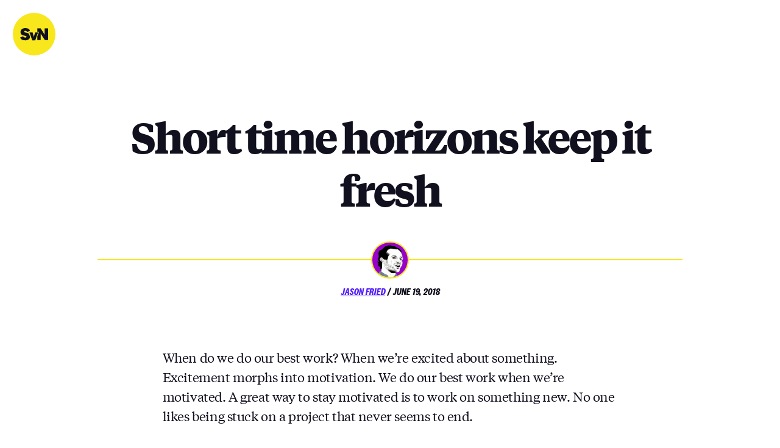

--- FILE ---
content_type: text/html; charset=utf-8
request_url: https://signalvnoise.com/svn3/short-time-horizons-keep-it-fresh/
body_size: 6030
content:
<!doctype html>
<html lang="en-US">
<head>
	<meta charset="UTF-8">
	<meta name="viewport" content="width=device-width, initial-scale=1">
	<link rel="profile" href="https://gmpg.org/xfn/11">

	<meta name='robots' content='index, follow, max-image-preview:large, max-snippet:-1, max-video-preview:-1' />

<meta name="google-site-verification" content="0DhapiM4O0UOfgAG0h7WKwcen-OnbamAZvubxFltbwE" />
<meta name="msvalidate.01" content="76FA9A6899F84C58C463EBD43BD0827E" />


	<title>Short time horizons keep it fresh - Signal v. Noise</title>
	<link rel="canonical" href="https://signalvnoise.com/svn3/short-time-horizons-keep-it-fresh/" />
	<meta name="twitter:label1" content="Written by" />
	<meta name="twitter:data1" content="Jason Fried" />
	<meta name="twitter:label2" content="Est. reading time" />
	<meta name="twitter:data2" content="1 minute" />








<link rel="alternate" type="application/rss+xml" title="Signal v. Noise &raquo; Feed" href="/svn3/feed/" />
<link rel="alternate" type="application/rss+xml" title="Signal v. Noise &raquo; Comments Feed" href="/svn3/comments/feed/" />
<link rel='stylesheet' id='wp-block-library-css' href='/assets/svn3/wp.com/style.min.css' type='text/css' media='all' />
<style id='wp-block-library-inline-css' type='text/css'>
.has-text-align-justify{text-align:justify;}
</style>

<link rel='stylesheet' id='mediaelement-css' href='/assets/svn3/wp.com/mediaelement/mediaelementplayer-legacy.min.css' type='text/css' media='all' />
<link rel='stylesheet' id='wp-mediaelement-css' href='/assets/svn3/wp.com/mediaelement/wp-mediaelement.min.css' type='text/css' media='all' />
<link rel='stylesheet' id='classic-theme-styles-css' href='/assets/svn3/wp.com/classic-themes.min.css' type='text/css' media='all' />
<style id='global-styles-inline-css' type='text/css'>
body{--wp--preset--color--black: #000000;--wp--preset--color--cyan-bluish-gray: #abb8c3;--wp--preset--color--white: #ffffff;--wp--preset--color--pale-pink: #f78da7;--wp--preset--color--vivid-red: #cf2e2e;--wp--preset--color--luminous-vivid-orange: #ff6900;--wp--preset--color--luminous-vivid-amber: #fcb900;--wp--preset--color--light-green-cyan: #7bdcb5;--wp--preset--color--vivid-green-cyan: #00d084;--wp--preset--color--pale-cyan-blue: #8ed1fc;--wp--preset--color--vivid-cyan-blue: #0693e3;--wp--preset--color--vivid-purple: #9b51e0;--wp--preset--gradient--vivid-cyan-blue-to-vivid-purple: linear-gradient(135deg,rgba(6,147,227,1) 0%,rgb(155,81,224) 100%);--wp--preset--gradient--light-green-cyan-to-vivid-green-cyan: linear-gradient(135deg,rgb(122,220,180) 0%,rgb(0,208,130) 100%);--wp--preset--gradient--luminous-vivid-amber-to-luminous-vivid-orange: linear-gradient(135deg,rgba(252,185,0,1) 0%,rgba(255,105,0,1) 100%);--wp--preset--gradient--luminous-vivid-orange-to-vivid-red: linear-gradient(135deg,rgba(255,105,0,1) 0%,rgb(207,46,46) 100%);--wp--preset--gradient--very-light-gray-to-cyan-bluish-gray: linear-gradient(135deg,rgb(238,238,238) 0%,rgb(169,184,195) 100%);--wp--preset--gradient--cool-to-warm-spectrum: linear-gradient(135deg,rgb(74,234,220) 0%,rgb(151,120,209) 20%,rgb(207,42,186) 40%,rgb(238,44,130) 60%,rgb(251,105,98) 80%,rgb(254,248,76) 100%);--wp--preset--gradient--blush-light-purple: linear-gradient(135deg,rgb(255,206,236) 0%,rgb(152,150,240) 100%);--wp--preset--gradient--blush-bordeaux: linear-gradient(135deg,rgb(254,205,165) 0%,rgb(254,45,45) 50%,rgb(107,0,62) 100%);--wp--preset--gradient--luminous-dusk: linear-gradient(135deg,rgb(255,203,112) 0%,rgb(199,81,192) 50%,rgb(65,88,208) 100%);--wp--preset--gradient--pale-ocean: linear-gradient(135deg,rgb(255,245,203) 0%,rgb(182,227,212) 50%,rgb(51,167,181) 100%);--wp--preset--gradient--electric-grass: linear-gradient(135deg,rgb(202,248,128) 0%,rgb(113,206,126) 100%);--wp--preset--gradient--midnight: linear-gradient(135deg,rgb(2,3,129) 0%,rgb(40,116,252) 100%);--wp--preset--duotone--dark-grayscale: url('#wp-duotone-dark-grayscale');--wp--preset--duotone--grayscale: url('#wp-duotone-grayscale');--wp--preset--duotone--purple-yellow: url('#wp-duotone-purple-yellow');--wp--preset--duotone--blue-red: url('#wp-duotone-blue-red');--wp--preset--duotone--midnight: url('#wp-duotone-midnight');--wp--preset--duotone--magenta-yellow: url('#wp-duotone-magenta-yellow');--wp--preset--duotone--purple-green: url('#wp-duotone-purple-green');--wp--preset--duotone--blue-orange: url('#wp-duotone-blue-orange');--wp--preset--font-size--small: 13px;--wp--preset--font-size--medium: 20px;--wp--preset--font-size--large: 36px;--wp--preset--font-size--x-large: 42px;--wp--preset--spacing--20: 0.44rem;--wp--preset--spacing--30: 0.67rem;--wp--preset--spacing--40: 1rem;--wp--preset--spacing--50: 1.5rem;--wp--preset--spacing--60: 2.25rem;--wp--preset--spacing--70: 3.38rem;--wp--preset--spacing--80: 5.06rem;--wp--preset--shadow--natural: 6px 6px 9px rgba(0, 0, 0, 0.2);--wp--preset--shadow--deep: 12px 12px 50px rgba(0, 0, 0, 0.4);--wp--preset--shadow--sharp: 6px 6px 0px rgba(0, 0, 0, 0.2);--wp--preset--shadow--outlined: 6px 6px 0px -3px rgba(255, 255, 255, 1), 6px 6px rgba(0, 0, 0, 1);--wp--preset--shadow--crisp: 6px 6px 0px rgba(0, 0, 0, 1);}:where(.is-layout-flex){gap: 0.5em;}body .is-layout-flow > .alignleft{float: left;margin-inline-start: 0;margin-inline-end: 2em;}body .is-layout-flow > .alignright{float: right;margin-inline-start: 2em;margin-inline-end: 0;}body .is-layout-flow > .aligncenter{margin-left: auto !important;margin-right: auto !important;}body .is-layout-constrained > .alignleft{float: left;margin-inline-start: 0;margin-inline-end: 2em;}body .is-layout-constrained > .alignright{float: right;margin-inline-start: 2em;margin-inline-end: 0;}body .is-layout-constrained > .aligncenter{margin-left: auto !important;margin-right: auto !important;}body .is-layout-constrained > :where(:not(.alignleft):not(.alignright):not(.alignfull)){max-width: var(--wp--style--global--content-size);margin-left: auto !important;margin-right: auto !important;}body .is-layout-constrained > .alignwide{max-width: var(--wp--style--global--wide-size);}body .is-layout-flex{display: flex;}body .is-layout-flex{flex-wrap: wrap;align-items: center;}body .is-layout-flex > *{margin: 0;}:where(.wp-block-columns.is-layout-flex){gap: 2em;}.has-black-color{color: var(--wp--preset--color--black) !important;}.has-cyan-bluish-gray-color{color: var(--wp--preset--color--cyan-bluish-gray) !important;}.has-white-color{color: var(--wp--preset--color--white) !important;}.has-pale-pink-color{color: var(--wp--preset--color--pale-pink) !important;}.has-vivid-red-color{color: var(--wp--preset--color--vivid-red) !important;}.has-luminous-vivid-orange-color{color: var(--wp--preset--color--luminous-vivid-orange) !important;}.has-luminous-vivid-amber-color{color: var(--wp--preset--color--luminous-vivid-amber) !important;}.has-light-green-cyan-color{color: var(--wp--preset--color--light-green-cyan) !important;}.has-vivid-green-cyan-color{color: var(--wp--preset--color--vivid-green-cyan) !important;}.has-pale-cyan-blue-color{color: var(--wp--preset--color--pale-cyan-blue) !important;}.has-vivid-cyan-blue-color{color: var(--wp--preset--color--vivid-cyan-blue) !important;}.has-vivid-purple-color{color: var(--wp--preset--color--vivid-purple) !important;}.has-black-background-color{background-color: var(--wp--preset--color--black) !important;}.has-cyan-bluish-gray-background-color{background-color: var(--wp--preset--color--cyan-bluish-gray) !important;}.has-white-background-color{background-color: var(--wp--preset--color--white) !important;}.has-pale-pink-background-color{background-color: var(--wp--preset--color--pale-pink) !important;}.has-vivid-red-background-color{background-color: var(--wp--preset--color--vivid-red) !important;}.has-luminous-vivid-orange-background-color{background-color: var(--wp--preset--color--luminous-vivid-orange) !important;}.has-luminous-vivid-amber-background-color{background-color: var(--wp--preset--color--luminous-vivid-amber) !important;}.has-light-green-cyan-background-color{background-color: var(--wp--preset--color--light-green-cyan) !important;}.has-vivid-green-cyan-background-color{background-color: var(--wp--preset--color--vivid-green-cyan) !important;}.has-pale-cyan-blue-background-color{background-color: var(--wp--preset--color--pale-cyan-blue) !important;}.has-vivid-cyan-blue-background-color{background-color: var(--wp--preset--color--vivid-cyan-blue) !important;}.has-vivid-purple-background-color{background-color: var(--wp--preset--color--vivid-purple) !important;}.has-black-border-color{border-color: var(--wp--preset--color--black) !important;}.has-cyan-bluish-gray-border-color{border-color: var(--wp--preset--color--cyan-bluish-gray) !important;}.has-white-border-color{border-color: var(--wp--preset--color--white) !important;}.has-pale-pink-border-color{border-color: var(--wp--preset--color--pale-pink) !important;}.has-vivid-red-border-color{border-color: var(--wp--preset--color--vivid-red) !important;}.has-luminous-vivid-orange-border-color{border-color: var(--wp--preset--color--luminous-vivid-orange) !important;}.has-luminous-vivid-amber-border-color{border-color: var(--wp--preset--color--luminous-vivid-amber) !important;}.has-light-green-cyan-border-color{border-color: var(--wp--preset--color--light-green-cyan) !important;}.has-vivid-green-cyan-border-color{border-color: var(--wp--preset--color--vivid-green-cyan) !important;}.has-pale-cyan-blue-border-color{border-color: var(--wp--preset--color--pale-cyan-blue) !important;}.has-vivid-cyan-blue-border-color{border-color: var(--wp--preset--color--vivid-cyan-blue) !important;}.has-vivid-purple-border-color{border-color: var(--wp--preset--color--vivid-purple) !important;}.has-vivid-cyan-blue-to-vivid-purple-gradient-background{background: var(--wp--preset--gradient--vivid-cyan-blue-to-vivid-purple) !important;}.has-light-green-cyan-to-vivid-green-cyan-gradient-background{background: var(--wp--preset--gradient--light-green-cyan-to-vivid-green-cyan) !important;}.has-luminous-vivid-amber-to-luminous-vivid-orange-gradient-background{background: var(--wp--preset--gradient--luminous-vivid-amber-to-luminous-vivid-orange) !important;}.has-luminous-vivid-orange-to-vivid-red-gradient-background{background: var(--wp--preset--gradient--luminous-vivid-orange-to-vivid-red) !important;}.has-very-light-gray-to-cyan-bluish-gray-gradient-background{background: var(--wp--preset--gradient--very-light-gray-to-cyan-bluish-gray) !important;}.has-cool-to-warm-spectrum-gradient-background{background: var(--wp--preset--gradient--cool-to-warm-spectrum) !important;}.has-blush-light-purple-gradient-background{background: var(--wp--preset--gradient--blush-light-purple) !important;}.has-blush-bordeaux-gradient-background{background: var(--wp--preset--gradient--blush-bordeaux) !important;}.has-luminous-dusk-gradient-background{background: var(--wp--preset--gradient--luminous-dusk) !important;}.has-pale-ocean-gradient-background{background: var(--wp--preset--gradient--pale-ocean) !important;}.has-electric-grass-gradient-background{background: var(--wp--preset--gradient--electric-grass) !important;}.has-midnight-gradient-background{background: var(--wp--preset--gradient--midnight) !important;}.has-small-font-size{font-size: var(--wp--preset--font-size--small) !important;}.has-medium-font-size{font-size: var(--wp--preset--font-size--medium) !important;}.has-large-font-size{font-size: var(--wp--preset--font-size--large) !important;}.has-x-large-font-size{font-size: var(--wp--preset--font-size--x-large) !important;}
.wp-block-navigation a:where(:not(.wp-element-button)){color: inherit;}
:where(.wp-block-columns.is-layout-flex){gap: 2em;}
.wp-block-pullquote{font-size: 1.5em;line-height: 1.6;}
</style>
<link rel='stylesheet' id='svn-style-css' href='/assets/svn3/style.css' type='text/css' media='all' />
<style id='svn-style-inline-css' type='text/css'>
.tags-links { clip: rect(1px, 1px, 1px, 1px); height: 1px; position: absolute; overflow: hidden; width: 1px; }
</style>
<link rel='stylesheet' id='jetpack_css-css' href='/assets/svn3/jetpack.css' type='text/css' media='all' />
<link rel="https://api.w.org/" href="/svn3/wp-json/" /><link rel="alternate" type="application/json" href="/svn3/wp-json/wp/v2/posts/494" /><link rel="EditURI" type="application/rsd+xml" title="RSD" href="/svn3/xmlrpc.php?rsd" />


<link rel='shortlink' href='https://wp.me/paCyqq-7Y' />
<link rel="alternate" type="application/json+oembed" href="/svn3/wp-json/oembed/1.0/embed?url=https%3A%2F%2Fsignalvnoise.com%2Fsvn3%2Fshort-time-horizons-keep-it-fresh%2F" />
<link rel="alternate" type="text/xml+oembed" href="/svn3/wp-json/oembed/1.0/embed?url=https%3A%2F%2Fsignalvnoise.com%2Fsvn3%2Fshort-time-horizons-keep-it-fresh%2F&#038;format=xml" />
	<style>img#wpstats{display:none}</style>
					<style type="text/css">
				/* If html does not have either class, do not show lazy loaded images. */
				html:not( .jetpack-lazy-images-js-enabled ):not( .js ) .jetpack-lazy-image {
					display: none;
				}
			</style>
			<script>
				document.documentElement.classList.add(
					'jetpack-lazy-images-js-enabled'
				);
			</script>
		<link rel="preload" as="style" href="/assets/svn3/wp-content/plugins/code-prettify/prettify/prettify.css" />

<meta property="og:type" content="article" />
<meta property="og:title" content="Short time horizons keep it fresh" />
<meta property="og:url" content="https://signalvnoise.com/svn3/short-time-horizons-keep-it-fresh/" />
<meta property="og:description" content="When do we do our best work? When we’re excited about something. Excitement morphs into motivation. We do our best work when we’re motivated. A great way to stay motivated is to work on something n…" />
<meta property="article:published_time" content="2018-06-19T20:52:58+00:00" />
<meta property="article:modified_time" content="2018-06-19T20:52:58+00:00" />
<meta property="og:site_name" content="Signal v. Noise" />
<meta property="og:image" content="/assets/svn3/images/2019/01/cropped-svn-icon.gif" />
<meta property="og:image:width" content="512" />
<meta property="og:image:height" content="512" />
<meta property="og:image:alt" content="" />
<meta property="og:locale" content="en_US" />
<meta name="twitter:site" content="@37svn" />
<meta name="twitter:text:title" content="Short time horizons keep it fresh" />
<meta name="twitter:image" content="/assets/svn3/images/2019/01/cropped-svn-icon.gif" />
<meta name="twitter:card" content="summary" />


<link rel="icon" href="/assets/svn3/images/2019/01/cropped-svn-icon.gif" sizes="32x32" />
<link rel="icon" href="/assets/svn3/images/2019/01/cropped-svn-icon.gif" sizes="192x192" />
<link rel="apple-touch-icon" href="/assets/svn3/images/2019/01/cropped-svn-icon.gif" />
<meta name="msapplication-TileImage" content="/assets/svn3/images/2019/01/cropped-svn-icon.gif" />

	<script defer data-domain="signalvnoise.com" src="https://plausible.io/js/plausible.js"></script>
</head>

<body class="post-template-default single single-post postid-494 single-format-standard tags-hidden">
<div id="page" class="site">
	<a class="skip-link screen-reader-text" href="#content">Skip to content</a>

	<header id="masthead" class="site-header">


			<nav id="site-navigation" class="main-navigation
						">
				<div class="main-navigation__group">
					<a class="main-navigation__icon" href="/svn3/" rel="home">Signal v. Noise</a>
				</div>
			</nav>



	</header>

	<main id="content" class="site-content">




<article class="entry
entry--perma grid grid--centered" id="post-494" class="post-494 post type-post status-publish format-standard hentry category-uncategorized">

	<header class="entry-header
	entry-header--perma	 grid__item grid__item--large">

		<h1 class="entry-title entry-title--perma centered push--bottom">Short time horizons keep it fresh</h1>
					<div class="entry-meta">
				<div class="entry-meta__avatars">
					<img width="60" height="60" src="/assets/svn3/images/2019/01/0iogT6QBu33BhVdzo.png" class="avatar avatar-60 photo wp-post-image jetpack-lazy-image" alt decoding="async" data-attachment-id="3367" data-permalink="/svn3/?attachment_id=3367" data-orig-file="/assets/svn3/images/2019/01/0iogT6QBu33BhVdzo.png" data-orig-size="200,200" data-comments-opened="0" data-image-meta="{&quot;aperture&quot;:&quot;0&quot;,&quot;credit&quot;:&quot;&quot;,&quot;camera&quot;:&quot;&quot;,&quot;caption&quot;:&quot;&quot;,&quot;created_timestamp&quot;:&quot;0&quot;,&quot;copyright&quot;:&quot;&quot;,&quot;focal_length&quot;:&quot;0&quot;,&quot;iso&quot;:&quot;0&quot;,&quot;shutter_speed&quot;:&quot;0&quot;,&quot;title&quot;:&quot;&quot;,&quot;orientation&quot;:&quot;0&quot;}" data-image-title="0*iogT6QBu33BhVdzo" data-image-description data-image-caption data-medium-file="/assets/svn3/images/2019/01/0iogT6QBu33BhVdzo.png" data-large-file="/assets/svn3/images/2019/01/0iogT6QBu33BhVdzo.png" data-lazy-src="/assets/svn3/images/2019/01/0iogT6QBu33BhVdzo.png" srcset="[data-uri]">				</div>
				<div class="entry-meta__text">
					<span class="byline"><a href="/svn3/author/jason-fried/" title="Posts by Jason Fried" class="author url fn" rel="author">Jason Fried</a></span> <span aria-hidden="true">/</span> <span class="posted-on"><span class="screen-reader-text">posted on </span> <time class="entry-date published updated" datetime="2018-06-19T15:52:58-05:00">June 19, 2018</time></span>				</div>
			</div>


	</header>

	<div class="entry-content grid__item grid__item--max grid grid--centered">
		<p>When do we do our best work? When we’re excited about something. Excitement morphs into motivation. We do our best work when we’re motivated. A great way to stay motivated is to work on something new. No one likes being stuck on a project that never seems to end.</p>
<h4>The typical project</h4>
<figure class="wp-caption">
<p><img decoding="async" data-image-id="1*H8iiy0OvGqmInLdEFAjBDA.png" data-width="480" data-height="236" data-is-featured="true" src="/assets/svn3/images/2018/06/1H8iiy0OvGqmInLdEFAjBDA.png" data-recalc-dims="1" data-lazy-src="/assets/svn3/images/2018/06/1H8iiy0OvGqmInLdEFAjBDA.png" srcset="[data-uri]" class=" jetpack-lazy-image"><noscript><img data-lazy-fallback="1" decoding="async" data-image-id="1*H8iiy0OvGqmInLdEFAjBDA.png" data-width="480" data-height="236" data-is-featured="true" src="/assets/svn3/images/2018/06/1H8iiy0OvGqmInLdEFAjBDA.png" data-recalc-dims="1" /></noscript><figcaption class="wp-caption-text">Long project waveform</figcaption></figure>
<p>The typical project starts out great but then our motivation and interest wanes as time goes on. It’s natural. Staying interested in a project over a long period of time is a challenge for anyone. The longer the project the thinner the tail. You’re not going to do your best work in the tail.</p>
<h4>The ideal series of projects</h4>
<figure class="wp-caption">
<p><img decoding="async" data-image-id="1*ZCMHxv3I_jEiEaCHHBZNjA.png" data-width="480" data-height="236" src="/assets/svn3/images/2018/06/1ZCMHxv3I_jEiEaCHHBZNjA.png" data-recalc-dims="1" data-lazy-src="/assets/svn3/images/2018/06/1ZCMHxv3I_jEiEaCHHBZNjA.png" srcset="[data-uri]" class=" jetpack-lazy-image"><noscript><img data-lazy-fallback="1" decoding="async" data-image-id="1*ZCMHxv3I_jEiEaCHHBZNjA.png" data-width="480" data-height="236" src="/assets/svn3/images/2018/06/1ZCMHxv3I_jEiEaCHHBZNjA.png" data-recalc-dims="1" /></noscript><figcaption class="wp-caption-text">Project series waveform</figcaption></figure>
<p>When you do a series of small projects, or break a single big project into smaller individual projects, you stand a better chance at maintaining motivation and rekindling interest. When you have a pile of tiny projects you get the chance to work on something new more often. We do our best work when we’re excited about starting something new. That’s why the bulk of our projects fit into <a href="/svn3/how-we-set-up-our-work" data-href="/svn3/how-we-set-up-our-work" target="_blank">cycles that last 6-weeks or less</a>.</p>
<hr>
<p><em>Credit for the waveform concept goes to </em><a href="http://www.coudal.com/" data-href="http://www.coudal.com/" target="_blank"><em>Jim Coudal</em></a><em>.</em></p>
	</div>

</article>


		<div class="grid grid--centered">
			<section class="apps grid__item grid__item--xlarge push--top">

				<a class="apps__card apps__card--hey" href="https://hey.com/?source=svn" target="_blank" rel="noopener">
					<img class="apps__hero" srcset="/assets/svn3/images/app-hey.png 1x , /assets/svn3/images/app-hey@2x.png 2x " src="/assets/svn3/images/app-hey.png" alt="the HEY Imbox" />
					<h2 class="apps__headline">Email’s new heyday</h2>
					<p class="apps__copy">Email sucked for years. Not anymore — we fixed it. HEY’s fresh approach transforms email into something you want to use, not something you’re forced to deal with.</p>
					<p><span class="button button--solid apps__cta-hey">Try HEY for free</span></p>
				</a>

				<a class="apps__card apps__card--basecamp" href="https://basecamp.com/?source=svn" target="_blank" rel="noopener">
					<img class="apps__hero" srcset="/assets/svn3/images/app-basecamp.png 1x , /assets/svn3/images/app-basecamp@2x.png 2x " src="/assets/svn3/images/app-basecamp.png" alt="a project in Basecamp" />
					<h2 class="apps__headline">Tried Basecamp lately?</h2>
					<p class="apps__copy">Used an earlier version, but moved on? Heard of it, but never signed up? Today’s Basecamp will surprise you! It’s all-new, entirely modern, and unlike anything else.</p>
					<p><span class="button button--solid apps__cta-basecamp">Try Basecamp free</span></p>
				</a>

			</section>
		</div>




	</main>

	<footer id="colophon" class="footer">

		<div class="footer__block">
			<p class="footer__logo"><a href="/svn3/" rel="home">Signal v. Noise</a></p>
			<form method="get" class="search-form" action="https://www.google.com/search">
    <span class="screen-reader-text">Search for:</span>
    <input type="hidden" name="sitesearch" value="signalvnoise.com" />
    <input name="q" class="search-field" placeholder="Search Signal v. Noise&hellip;" type="text" />
    <input type="submit" class="search-submit" value="Search">
</form>

			<p class="footer__copyright">

				&copy; 1999 – 2023 <a href="https://www.basecamp.com" target="_blank" rel="noopener">Basecamp</a>. <a href="/privacy-policy">Privacy policy</a>.
			</p>

		</div>

	</footer>

<script type='text/javascript' src='/assets/svn3/wp-content/plugins/jetpack/inc/build/photon/photon.min.js' id='jetpack-photon-js'></script>
<script type='text/javascript' id='code-prettify-js-before'>
var codePrettifyLoaderBaseUrl = "\/assets\/svn3\/wp-content\/plugins\/code-prettify\/prettify\/";
</script>
<script type='text/javascript' src='/assets/svn3/wp-content/plugins/code-prettify/prettify/run_prettify.js' id='code-prettify-js'></script>
<script type='text/javascript' src='/assets/svn3/wp-content/themes/svn/js/skip-link-focus-fix.js' id='svn-skip-link-focus-fix-js'></script>
<script type='text/javascript' src='/assets/svn3/wp-content/themes/svn/js/comments.js' id='comments-js'></script>
<script type='text/javascript' src='/assets/svn3/wp-content/themes/svn/js/clear-hash.js' id='clear-hash-js'></script>
<script type='text/javascript' src='/assets/svn3/wp-content/plugins/jetpack/jetpack_vendor/automattic/jetpack-lazy-images/dist/intersection-observer.js' id='jetpack-lazy-images-polyfill-intersectionobserver-js'></script>
<script type='text/javascript' id='jetpack-lazy-images-js-extra'>
/* <![CDATA[ */
var jetpackLazyImagesL10n = {"loading_warning":"Images are still loading. Please cancel your print and try again."};
/* ]]> */
</script>
<script type='text/javascript' src='/assets/svn3/wp-content/plugins/jetpack/jetpack_vendor/automattic/jetpack-lazy-images/dist/lazy-images.js' id='jetpack-lazy-images-js'></script>



</body>
</html>


--- FILE ---
content_type: text/css; charset=utf-8
request_url: https://signalvnoise.com/assets/svn3/style.css
body_size: 7026
content:
/*!
Theme Name: Signal v. Noise
Theme URI: https://basecamp.com/
Author: Adam Stoddard
Author URI: https://basecamp.com/
Description: Custom theme for signalvnoise.com.
Version: 1.0.0
Text Domain: svn
Tags: gutenberg-ready, custom-menu, featured-images, threaded-comments, translation-ready
*/html,body,div,span,object,iframe,h1,h2,h3,h4,h5,h6,p,blockquote,pre,abbr,address,cite,code,del,dfn,em,img,ins,kbd,q,samp,small,strong,sub,sup,var,b,i,dl,dt,dd,ol,ul,li,fieldset,form,legend,table,caption,tbody,tfoot,thead,tr,th,td,article,aside,canvas,details,figcaption,figure,footer,header,hgroup,menu,nav,section,summary,time,mark,audio,video{border:0;outline:0;font-size:100%;vertical-align:baseline;background:transparent;margin:0;padding:0}body{line-height:1}article,aside,details,figcaption,figure,footer,header,hgroup,menu,nav,section{display:block}nav ul{list-style:none}blockquote,q{quotes:none}blockquote:before,blockquote:after,q:before,q:after{content:none}a{font-size:100%;vertical-align:baseline;background:transparent;margin:0;padding:0}ins{background-color:#ff9;color:#000;text-decoration:none}mark{background-color:#ff9;color:#000;font-style:italic;font-weight:700}del{text-decoration:line-through}abbr[title],dfn[title]{border-bottom:1px dotted;cursor:help}table{border-collapse:collapse;border-spacing:0}hr{display:block;height:1px;border:0;border-top:1px solid #ccc;margin:1em 0;padding:0}input,select{vertical-align:middle}*,*:before,*:after{box-sizing:border-box}html{font-size:10px}html,body{overflow-x:hidden}body{font-family:"Tiempos",TimesNewRoman,"Times New Roman",Times,Baskerville,Georgia,serif;font-size:calc(1.6em + 0.5vw);line-height:1;margin:0;padding:0;color:#11101E}@media (min-width: 820px){body{font-size:calc(0.9em + 0.9vw)}}@media (min-width: 1650px){body{font-size:2.38em}}.wf-active body{font-family:"National","Helvetica Neue",helvetica,"Apple Color Emoji",arial,sans-serif}main{display:block}a,a:visited{color:#5522FA;transition:color 0.25s}a:hover{color:#5522FA}h1,h2,h3,h4,h5,h6{grid-column:3 / -3;margin:2em 0 .25em 0;padding:0;font-weight:700;line-height:1.25;letter-spacing:-0.04em}@media (min-width: 820px){h1,h2,h3,h4,h5,h6{grid-column:6 / span 14}}h1{grid-column:2 / -2;margin:1em 0 .25em 0;font-size:340%;letter-spacing:-0.06em}@media (min-width: 820px){h1{grid-column:4 / span 18}}h2{font-size:160%}h3{font-size:130%}h4,h5,h6{font-size:100%;line-height:1.25}p,ul,ol{grid-column:3 / -3;margin:0 0 1em 0;padding:0;line-height:1.6;letter-spacing:-0.02em}@media (min-width: 820px){p,ul,ol{grid-column:6 / span 14}}ul,ol{margin-left:1em}li{margin:0 0 .5em 0}blockquote{margin:1em 0 2em -1.25em;padding:0 0 0 1.25em;grid-column:3 / -3;background:url(images/signal-v-yellow.svg) left top repeat-y}@media (min-width: 820px){blockquote{grid-column:6 / span 14;margin:1em 0 2em -2em;padding:0 0 0 2em}}cite{font-family:"National","Helvetica Neue",helvetica,"Apple Color Emoji",arial,sans-serif;text-transform:uppercase;font-size:75%;font-style:normal}small,.small{font-size:75%;line-height:1.5}pre{grid-column:3 / -3;overflow:auto;margin:0 0 1.5em 0;padding:.5em;font-family:monospace;font-size:85%;line-height:1.5;background-color:#F4F4F4}pre code{background-color:transparent;margin:0;padding:0}@media (min-width: 820px){pre{grid-column:6 / span 14}}code{background-color:#F4F4F4;margin:0 0.1em;padding:0 .25em;font-style:monospace;border-radius:.25em}figure{grid-column:3 / -3;margin:.5em auto 2em auto;width:100%;text-align:center}@media (min-width: 820px){figure{grid-column:6 / span 14}}figure a{border-bottom:none !important}figcaption{grid-column:3 / -3;margin:.5em 0 1em 0;font-style:italic;font-weight:normal;font-size:75%;line-height:1.3}@media (min-width: 820px){figcaption{grid-column:6 / span 14}}img{max-width:100%;height:auto}hr{height:1em;grid-column:3 / -3;display:block;clear:both;width:33%;margin:3em auto;border:0;background:url(images/noise-yellow.svg) center top repeat-x}@media (min-width: 820px){hr{grid-column:6 / span 14}}table{grid-column:3 / -3;width:100%;height:0;margin:0 0 2em 0;text-align:left}@media (min-width: 820px){table{grid-column:6 / span 14}}thead{font-family:"National","Helvetica Neue",helvetica,"Apple Color Emoji",arial,sans-serif;text-transform:uppercase}th,td{vertical-align:middle;padding:0.5em;border:0.1rem solid rgba(17,16,30,0.1);font-size:85%}form{grid-column:3 / -3;margin:0 0 1em 0;padding:0}@media (min-width: 820px){form{grid-column:6 / span 14}}label{display:block;margin:1em 0 0 0;font-weight:bold;letter-spacing:-0.02em;line-height:1.5;text-align:left}input[type=text],input[type=email],input[type=password],textarea{transition:all 0.2s ease;display:block;width:100%;margin:0 0 .25em 0;padding:0.7em .5em;font-family:monospace;font-size:85%;border:none;border-bottom:0.2rem solid #F8E71C;background-color:rgba(248,231,28,0.2)}input[type=text]:focus,input[type=email]:focus,input[type=password]:focus,textarea:focus{outline:none;border-color:#5522FA !important}select{width:100%;margin:0 0 .25em 0;font-size:85%}embed,iframe,object{max-width:100%}@font-face{font-family:'Tiempos';font-style:normal;font-weight:normal;src:url("fonts/TiemposTextWeb-Regular.woff2") format("woff2"),url("fonts/TiemposTextWeb-Regular.woff") format("woff");font-display:swap}@font-face{font-family:'Tiempos';font-style:normal;font-weight:bold;src:url("fonts/TiemposTextWeb-Bold.woff2") format("woff2"),url("fonts/TiemposTextWeb-Bold.woff") format("woff");font-display:swap}@font-face{font-family:'Tiempos';font-style:italic;font-weight:normal;src:url("fonts/TiemposTextWeb-RegularItalic.woff2") format("woff2"),url("fonts/TiemposTextWeb-RegularItalic.woff") format("woff");font-display:swap}@font-face{font-family:'Tiempos';font-style:italic;font-weight:bold;src:url("fonts/TiemposTextWeb-BoldItalic.woff2") format("woff2"),url("fonts/TiemposTextWeb-BoldItalic.woff") format("woff");font-display:swap}@font-face{font-family:'National';font-style:normal;font-weight:normal;src:url("fonts/National2CondensedWeb-BoldItalic.woff2") format("woff2"),url("fonts/National2CondensedWeb-BoldItalic.woff") format("woff");font-display:block}.subscribe-form{padding:1em;background-color:rgba(248,231,28,0.1)}.subscribe-form--footer{margin-bottom:0;background-color:rgba(85,34,250,0.1)}.subscribe-form--footer .subscribe-form__input{color:#fff;background-color:rgba(175,77,156,0.1);border-bottom-color:#AF4D9C}.subscribe-form--footer .subscribe-form__input:focus{border-bottom-color:#AF4D9C !important}.subscribe-form--footer .button--solid:hover{border-top-color:#AF4D9C;background-color:#AF4D9C}.centered{text-align:center !important}.visually-hidden{text-indent:-1000em;margin:0 !important;height:1px}.simple-line{margin:3em auto 1em auto;background:none;border-top:0.2rem solid #F8E71C}.taxonomy-title{text-align:center;font-size:340%;margin-top:1em}.entry{margin-top:-1em;padding:4em 0 2em 0;background-color:#fff;border-radius:1rem}@media (min-width: 1650px){.entry{margin-top:0}}.entry--perma{margin-top:0;padding:0}.entry--perma .entry-header{margin:0 0 4em 0}.entry-title a{color:#11101E;text-decoration:none}.entry-title a:hover{color:#5522FA}.entry-title--list{margin:.5em 0 1em 0;font-size:160%}@media (min-width: 621px){.entry-title--list{font-size:250%}}.entry-title--perma{margin:1em 0 .25em 0;font-size:160%}@media (min-width: 621px){.entry-title--perma{font-size:250%}}@media (min-width: 820px){.entry-title--perma{font-size:340%}}.entry-content h2:first-child,.entry-content h4:first-child{margin-top:-1em;margin-bottom:1em;text-align:center;font-weight:normal;font-size:130%}@media (min-width: 621px){.entry-content h2:first-child,.entry-content h4:first-child{font-size:160%}}.entry-content a{color:#11101E}.entry-content a:hover{color:#5522FA}.classic-post h4{font-size:160%;margin:1em 0 .25em 0}.entry-summary{border-top:0.1rem solid #F8E71C;text-align:left}.entry-summary p{font-size:85%}.entry-summary__title{margin:.5em 0 0 0;font-size:130%}.entry-summary__title a{color:#11101E;text-decoration:none}.entry-summary__title a:hover{color:#5522FA}.entry-summary__meta{margin:.5em 0;font-family:"National","Helvetica Neue",helvetica,"Apple Color Emoji",arial,sans-serif;font-size:75%;text-transform:uppercase;line-height:1.2}.button,.more-link,.comment-form .submit{transition:all 0.2s ease;display:inline-block;padding:1rem 2rem;color:#5522FA;font-family:"National","Helvetica Neue",helvetica,"Apple Color Emoji",arial,sans-serif;font-size:100%;text-transform:uppercase;text-decoration:none;text-align:center;line-height:normal;-webkit-appearance:none;border-bottom:none !important;border-left:none !important;border-right:none !important;border-top:0.1em solid #5522FA;background-color:transparent}@media (max-width: 620px){.button,.more-link,.comment-form .submit{margin-bottom:.5em}}.button:visited,.more-link:visited,.comment-form .submit:visited{color:#5522FA}.button:hover,.more-link:hover,.comment-form .submit:hover{color:#11101E;border-color:#11101E;cursor:pointer;text-decoration:none}.button--reversed{color:#F8E71C;border-color:#F8E71C}.button--reversed:visited{color:#F8E71C;border-color:#F8E71C}.button--reversed:hover{color:#fff;border-color:#fff}.button--simple{border:none !important}.button--solid{background-color:#5522FA;color:#fff}.button--solid:visited{color:#fff;border-color:#5522FA}.button--solid:hover{color:#fff;border-color:#11101E;background-color:#11101E}.button--big{font-size:160%}.button--block{min-width:100% !important}@media (max-width: 620px){.button--block-mobile{min-width:100% !important}}.wp-block-button{grid-column:3 / -3;margin:0 0 1em 0}@media (min-width: 820px){.wp-block-button{grid-column:6 / span 14}}.wp-block-button a{border-bottom:none}.wp-block-button a:hover,.wp-block-button a:visited{color:inherit}.more-link{color:#5522FA !important}.more-link:hover{color:#11101E !important}@media (max-width: 620px){.more-link{display:block}}.grid{max-width:80em;margin-left:auto;margin-right:auto}@media (min-width: 1650px){.grid{max-width:160rem}}@supports (display: grid){.grid{max-width:100%;display:grid;grid-template-columns:repeat(24, 1fr)}@media (min-width: 1650px){.grid{max-width:160rem}}}@media (max-width: 620px){.grid--row{grid-column:1 / -1 !important}}@media (min-width: 621px){.grid--row{display:flex;justify-content:space-between;align-items:center;flex-wrap:wrap}@supports (display: grid){.grid--row{display:grid;grid-column-gap:4%}}}.grid--row-top{align-items:flex-start}@supports (display: grid){.grid--row-top{align-items:start}}.grid__item{grid-column:3 / -3;width:100%}.grid__item>img{width:100%}.grid__item--half,.grid__item--third,.grid__item--quarter{margin-top:1em}@media (min-width: 621px){@supports (display: grid){.grid__item--half,.grid__item--third,.grid__item--quarter{grid-column-start:auto}}}@media (min-width: 621px){.grid__item--half{width:48%}@supports (display: grid){.grid__item--half{width:inherit;grid-column-end:span 12}}}@media (min-width: 621px){.grid__item--third{width:31%}@supports (display: grid){.grid__item--third{width:inherit;grid-column-end:span 8}}}@media (min-width: 621px){.grid__item--quarter{width:23%}@supports (display: grid){.grid__item--quarter{width:inherit;grid-column-end:span 6}}}@media (min-width: 621px){.grid__item--newline{grid-column-start:1 !important}}@media (min-width: 820px){.grid__item--small{grid-column:6 / span 10}.grid--centered .grid__item--small{grid-column:8 / span 10}}@media (min-width: 820px){.grid__item--medium{grid-column:4 / span 14}.grid--centered .grid__item--medium{grid-column:6 / span 14}}.grid__item--large{grid-column:2 / -2}@media (min-width: 820px){.grid__item--large{grid-column:4 / span 18}.grid--centered .grid__item--large{grid-column:4 / span 18}}.grid__item--xlarge{grid-column:2 / -2}@media (min-width: 820px){.grid__item--xlarge{grid-column:3 / span 20}}.grid__item--max{grid-column:1 / -1}@media (max-width: 620px){.grid__item--mobile-small{grid-column:4 / -4}}@media (max-width: 620px){.grid__item--mobile-medium{grid-column:3 / -3}}@media (max-width: 620px){.grid__item--mobile-large{grid-column:2 / -2}}@media (max-width: 620px){.grid__item--mobile-max{grid-column:1 / -1}}.push{margin:1em !important}.push--top{margin-top:1em !important}.push--right{margin-right:1em !important}.push--bottom{margin-bottom:1em !important}.push--left{margin-left:1em !important}.push--ends{margin-top:1em !important;margin-bottom:1em !important}.push--sides{margin-right:1em !important;margin-left:1em !important}.push_half{margin:.5em !important}.push_half--top{margin-top:.5em !important}.push_half--right{margin-right:.5em !important}.push_half--bottom{margin-bottom:.5em !important}.push_half--left{margin-left:.5em !important}.push_half--ends{margin-top:.5em !important;margin-bottom:.5em !important}.push_half--sides{margin-right:.5em !important;margin-left:.5em !important}.push_quarter--top{margin-top:.25em !important}.push_quarter--bottom{margin-bottom:.25em !important}.push_double{margin:2em !important}.push_double--top{margin-top:2em !important}.push_double--right{margin-right:2em !important}.push_double--bottom{margin-bottom:2em !important}.push_double--left{margin-left:2em !important}.push_double--ends{margin-top:2em !important;margin-bottom:2em !important}.push_double--sides{margin-right:2em !important;margin-left:2em !important}.push_quadruple--top{margin-top:4em !important}.flush{margin:0 !important}.flush--top{margin-top:0 !important}.flush--right{margin-right:0 !important}.flush--bottom{margin-bottom:0 !important}.flush--left{margin-left:0 !important}.flush--ends{margin-top:0 !important;margin-bottom:0 !important}.flush--sides{margin-right:0 !important;margin-left:0 !important}.main-navigation{display:flex;align-items:center;justify-content:space-between;flex-wrap:nowrap;flex-basis:auto;padding:1em}.main-navigation--simple{position:absolute}.main-navigation__group{display:flex;align-items:center}.main-navigation__icon{display:block;width:7rem;height:7rem;background:#F8E71C url(images/svn-icon.svg) no-repeat center center;text-indent:-1000em;border-radius:100em;transition:background-color 0.25s}.main-navigation__icon:hover{background-color:#fdf7b0}.main-navigation__list{margin:0 0 0 .5em;padding:0;display:none}@media (min-width: 621px){.main-navigation__list{display:flex}}.main-navigation__list .menu-item{margin:0;padding:0;font-family:"National","Helvetica Neue",helvetica,"Apple Color Emoji",arial,sans-serif;font-size:100%;text-transform:uppercase;text-decoration:none}.main-navigation__list .menu-item:after{content:'/';display:inline-block;padding:0 .5em;color:#fff}.main-navigation__list .menu-item:last-child:after{content:'';padding:0}.main-navigation__list .menu-item a{text-decoration:none;color:#F8E71C}.main-navigation__list .menu-item a:hover{color:#fff}.main-navigation__cta{display:none}@media (min-width: 621px){.main-navigation__cta{display:block}}.site-icon{display:none;max-width:14em;margin:0 auto}@media (min-width: 621px){.site-icon{display:block}}.site-title{margin:1rem 0 0 0;font-family:"National","Helvetica Neue",helvetica,"Apple Color Emoji",arial,sans-serif;font-size:250%;text-transform:uppercase;letter-spacing:0.001rem;color:#fff}@media (min-width: 621px){.site-title{font-size:450%}}.site-description{margin-bottom:4em;color:#F8E71C;font-size:75%;font-style:italic}.site-description a,.site-description a:hover,.site-description a:visited{color:inherit}.site-branding{padding-bottom:1em;background-color:#11101E;background-color:#11101e;background-image:url("data:image/svg+xml,%3Csvg width='100' height='20' viewBox='0 0 100 20' xmlns='http://www.w3.org/2000/svg'%3E%3Cpath d='M21.184 20c.357-.13.72-.264 1.088-.402l1.768-.661C33.64 15.347 39.647 14 50 14c10.271 0 15.362 1.222 24.629 4.928.955.383 1.869.74 2.75 1.072h6.225c-2.51-.73-5.139-1.691-8.233-2.928C65.888 13.278 60.562 12 50 12c-10.626 0-16.855 1.397-26.66 5.063l-1.767.662c-2.475.923-4.66 1.674-6.724 2.275h6.335zm0-20C13.258 2.892 8.077 4 0 4V2c5.744 0 9.951-.574 14.85-2h6.334zM77.38 0C85.239 2.966 90.502 4 100 4V2c-6.842 0-11.386-.542-16.396-2h-6.225zM0 14c8.44 0 13.718-1.21 22.272-4.402l1.768-.661C33.64 5.347 39.647 4 50 4c10.271 0 15.362 1.222 24.629 4.928C84.112 12.722 89.438 14 100 14v-2c-10.271 0-15.362-1.222-24.629-4.928C65.888 3.278 60.562 2 50 2 39.374 2 33.145 3.397 23.34 7.063l-1.767.662C13.223 10.84 8.163 12 0 12v2z' fill='%2356204c' fill-opacity='0.4' fill-rule='evenodd'/%3E%3C/svg%3E")}.mobile-nav{-webkit-transform:translate(-100%, 0);transform:translate(-100%, 0);transition:all 0.3s ease-in-out;position:fixed;top:0;display:block;width:100%;height:100%;z-index:10000;text-align:left;background-color:rgba(85,34,250,0.98)}@media (min-width: 820px){.mobile-nav{display:none}}.mobile-nav--wrapper{padding:8em 2em 2em 2em;text-align:center}.mobile-nav__list{max-width:48rem;margin:0 auto 2em auto;padding:0;list-style-type:none}.mobile-nav__list a{display:block;padding:1em 0;font-family:"National","Helvetica Neue",helvetica,"Apple Color Emoji",arial,sans-serif;text-transform:uppercase;font-size:160%;line-height:1;color:#fff}.mobile-nav__list a:hover,.mobile-nav__list a:visited{color:#fff}.mobile-nav__list-item{margin:0;padding:0}.mobile-nav__list-item .button,.mobile-nav__list-item .more-link{padding:0.75em 1em;font-size:100%;font-style:normal;font-weight:normal}.mobile-nav__list-item .button:hover,.mobile-nav__list-item .more-link:hover{color:#fff}.mobile-nav-checkbox{display:none}.mobile-nav-button{position:absolute;right:1em;top:1em;margin:1.3rem 0 0 0;cursor:pointer;z-index:20000;font-weight:normal}@media (min-width: 621px){.mobile-nav-button{display:none}}.mobile-nav-button span{transition-duration:0s;transition-delay:0.2s;display:inline-block;top:-0.4rem;width:2rem;height:0.4rem;background-color:#F8E71C;position:relative}.mobile-nav-button span::after,.mobile-nav-button span::before{transition-delay:0.2s, 0s;transition-duration:0.2s;transition-property:margin, transform;display:block;content:'';position:absolute;width:2rem;height:0.4rem;background-color:#F8E71C}.mobile-nav-button span::before{margin-top:-0.6rem}.mobile-nav-button span::after{margin-top:0.6rem}.mobile-nav-checkbox:checked ~ .mobile-nav{-webkit-transform:translate(0, 0);transform:translate(0, 0)}.mobile-nav-checkbox:checked ~ .mobile-nav-button{position:fixed}.mobile-nav-checkbox:checked ~ .mobile-nav-button span{background-color:rgba(0,0,0,0)}.mobile-nav-checkbox:checked ~ .mobile-nav-button span::before,.mobile-nav-checkbox:checked ~ .mobile-nav-button span::after{transition-delay:0s, 0.2s;margin-top:0}.mobile-nav-checkbox:checked ~ .mobile-nav-button span::before{-webkit-transform:rotate(45deg);transform:rotate(45deg)}.mobile-nav-checkbox:checked ~ .mobile-nav-button span::after{-webkit-transform:rotate(-45deg);transform:rotate(-45deg)}.pagination-links{grid-column:3 / -3;margin:0;padding:1em 0;border-top:0.2rem solid #F8E71C;font-family:"National","Helvetica Neue",helvetica,"Apple Color Emoji",arial,sans-serif;font-size:130%;text-align:center;text-transform:uppercase}@media (min-width: 820px){.pagination-links{grid-column:3 / span 20}}.pagination-links .page-numbers{padding:0 .25em;text-decoration:none}.post-navigation{display:flex;grid-column:3 / -3}@media (min-width: 820px){.post-navigation{grid-column:6 / span 14}}.search-form{display:flex;align-items:center;margin:0 0 1em 0;background-color:rgba(175,77,156,0.1);border-bottom:0.2rem solid #AF4D9C}.search-form label{margin:0;width:100%}.search-form input[type=text]{display:block;width:100%;padding:.5em;color:#fff;border:none;background-color:transparent !important;font-size:85%;font-family:monospace}.search-form ::-webkit-input-placeholder{color:#AF4D9C}.search-form input[type=submit]{background:transparent url(images/search.svg) no-repeat center center;border:none;padding:0.5em;display:block;width:4rem;text-indent:-1000em}.search-form input[type=submit]::-webkit-input-placeholder{color:pink}.search-form input[type=submit]:hover{cursor:pointer}.page-content .search-field{color:#11101E !important}.archives{text-align:center}.archives li{display:inline-block;width:100%}@media (min-width: 621px){.archives{columns:3}}.footer{margin:6em 0 0 0;padding:2em;background-color:#11101E}@media (min-width: 820px){.footer{display:flex;justify-content:center;align-items:center;text-align:center}}.footer p,.footer a,.footer a:visited{color:#fff}.footer a:hover{color:#F8E71C}@media (min-width: 820px){.footer__block{width:45%}}.footer__logo{margin:1em 0 0 0;padding:1em 0 0 0;font-family:"National","Helvetica Neue",helvetica,"Apple Color Emoji",arial,sans-serif;font-size:250%;text-transform:uppercase;line-height:1;background:url(images/noise-yellow.svg) repeat-x center top}@media (min-width: 820px){.footer__logo{margin:0;margin-bottom:.5em;padding:0;background:none}}.footer__logo a,.footer__logo a:visited{color:#fff;text-decoration:none}.footer__navigation-list{margin:0 0 .5em;font-family:"National","Helvetica Neue",helvetica,"Apple Color Emoji",arial,sans-serif;font-size:130%;text-transform:uppercase;line-height:1}.footer__navigation-list .menu-item{display:inline-block}.footer__navigation-list .menu-item:after{content:'/';display:inline-block;padding:0 .5em;color:#fff}.footer__navigation-list .menu-item:last-child:after{content:'';padding:0}.footer__navigation-list a,.footer__navigation-list a:visited{color:#F8E71C;text-decoration:none;padding:0}.footer__navigation-list a:hover,.footer__navigation-list a:visited:hover{color:#fff}.footer__tags,.footer__copyright{text-align:center;color:#fff}.footer__tags a,.footer__tags a:visited,.footer__copyright a,.footer__copyright a:visited{color:#fff}.footer__tags a:hover,.footer__copyright a:hover{color:#F8E71C}.footer__tags{font-size:75%}.footer__copyright{margin:2em 0 0 0;font-size:75%;font-style:italic;line-height:1.5}.wp-block-media-text{grid-column:3 / -3;margin:1em 0}@media (min-width: 820px){.wp-block-media-text{grid-column:6 / span 14}}.wp-block-media-text.alignwide{grid-column:3 / span 20}.wp-block-media-text.alignfull{grid-column:1 / -1}.wp-block-media-text .has-small-font-size{font-size:85%}.wp-block-media-text .has-medium-font-size{font-size:130%}.wp-block-media-text .has-large-font-size{font-size:160%}.wp-block-media-text .has-huge-font-size{font-size:250%}.wp-block-columns{grid-column:3 / -3;margin:1em 0}@media (min-width: 820px){.wp-block-columns{grid-column:6 / span 14}}.wp-block-columns :last-child{margin-right:0}.wp-block-columns.alignwide{grid-column:3 / span 20}.wp-block-columns.alignfull{grid-column:1 / -1}.entry-meta{margin:0;text-align:center;border-top:0.2rem solid #F8E71C}.entry-meta__avatars{display:flex;justify-content:center;margin:0 0 .5em 0}.entry-meta__avatars .avatar{width:3em;height:3em;margin:-1.5em 0 0 0;border-radius:100em;border:0.2rem solid #F8E71C;background-color:#fff}.entry-meta__avatars .avatar:not(:first-child){margin-left:-.25em}.entry-meta__text{font-family:"National","Helvetica Neue",helvetica,"Apple Color Emoji",arial,sans-serif;font-size:85%;text-transform:uppercase;line-height:1.2}.entry-meta__tags{display:flex;justify-content:center;align-items:center;flex-wrap:wrap;margin:.5em 0 0 0;padding:0;font-style:italic;font-size:75%;text-align:center}.entry-meta__tags a{color:#11101E}.entry-meta__tags-icon{position:relative;top:0.1em;width:0.9em;height:0.9em;margin:0 .25em 0 0;padding:0;display:inline-block;background:url(images/tag.svg) left center/0.9em no-repeat}.author-card{margin:1em 0 0 0;padding:1em 1em .25em 1em;grid-column:3 / -3;background-color:rgba(175,77,156,0.05);display:flex;justify-content:space-between}@media (min-width: 820px){.author-card{grid-column:6 / span 14}}.author-card__photo{width:3em;height:3em}.author-card__photo .avatar{display:block;margin:0;border-radius:1000em;border:0.2rem solid #fff}.author-card__text{width:75%}@media (min-width: 820px){.author-card__text{width:85%}}.author-card__name{margin:0;font-weight:bold;font-size:130%}.author-card__links{font-weight:bold;font-size:85%}.comments-area--hidden{display:none}.comments-area--toggled{display:grid}.comments-toggle{font-family:"National","Helvetica Neue",helvetica,"Apple Color Emoji",arial,sans-serif;text-transform:uppercase;font-size:160%}.comments-title{display:none;margin:2em 0 1em 0;font-family:"National","Helvetica Neue",helvetica,"Apple Color Emoji",arial,sans-serif;text-transform:uppercase;font-size:160%}.comment-respond{grid-column:3 / -3}@media (min-width: 820px){.comment-respond{grid-column:6 / span 14}}.comment-notes{font-style:italic;font-size:85%}.comment-list{list-style-type:none;margin:none}.comment-list .children{list-style-type:none;margin-left:3em}.comment-body{position:relative;margin:2em 0 0 1em;padding-left:2em;border-left:0.2rem solid #F8E71C}.comment-metadata{margin-bottom:1.5em;font-size:75%;font-style:italic}.comment-metadata a,.comment-metadata a:hover,.comment-metadata a:visited{color:#11101E;text-decoration:none}.comment-author .says{display:none}.comment-author .avatar{width:2.5em;height:2.5em;position:absolute;left:-1.35em;border-radius:100em;border:0.2rem solid #F8E71C;background-color:#fff}.bypostauthor .fn:after{content:'author';margin-left:.5em;padding:.125em .7em .125em .5em;font-family:"National","Helvetica Neue",helvetica,"Apple Color Emoji",arial,sans-serif;text-transform:uppercase;font-size:75%;font-weight:normal;background-color:#F8E71C;border-radius:1em}.comment-form .submit{margin-top:1em;background-color:transparent !important}.comment-reply-title{margin:1em 0 .25em 0;font-family:"National","Helvetica Neue",helvetica,"Apple Color Emoji",arial,sans-serif;text-transform:uppercase;font-size:160%;letter-spacing:0}.comment-reply-title #cancel-comment-reply-link{margin-left:.5em}.comment-reply-link{font-family:"National","Helvetica Neue",helvetica,"Apple Color Emoji",arial,sans-serif;text-transform:uppercase;text-indent:-1000em;font-size:85%;background:transparent url(images/reply.svg) no-repeat left center;padding-left:1.25em}.no-comments{font-family:"National","Helvetica Neue",helvetica,"Apple Color Emoji",arial,sans-serif;text-transform:uppercase;font-size:160%}.blockMsg{font-family:"National","Helvetica Neue",helvetica,"Apple Color Emoji",arial,sans-serif;font-size:130%;text-transform:uppercase}.screen-reader-text{clip:rect(1px, 1px, 1px, 1px);position:absolute !important;height:1px;width:1px;overflow:hidden}.screen-reader-text:hover,.screen-reader-text:active,.screen-reader-text:focus{clip:auto !important;display:block;top:1rem;left:1rem;width:auto;height:auto;padding:1em;z-index:100000;background-color:#11101E;border-radius:0.5em;box-shadow:0 0 0.1em 0.1em rgba(0,0,0,0.6);color:#fff;font-size:1.4rem;font-weight:bold;line-height:normal;text-decoration:none;word-wrap:normal !important}#content[tabindex="-1"]:focus{outline:0}@media (min-width: 820px){.apps{display:flex;flex-wrap:wrap}}.apps__card{display:block;flex:1 0 48%;max-width:100%;width:initial;margin:2rem 1%;padding:1em;background-color:#fbf7f0;border-radius:1rem;text-align:center;color:#11101E;text-decoration:none;border:0.2rem solid #fff;transition:border-color 0.2s ease}.apps__card:visited{color:#11101E}.apps__card:hover,.apps__card:focus{border-color:#5522FA;color:#11101E}.apps__card:hover .apps__cta-hey,.apps__card:hover .apps__cta-basecamp,.apps__card:focus .apps__cta-hey,.apps__card:focus .apps__cta-basecamp{color:#fff;background-color:#5522FA}.apps__card--hey{background-color:#bff5e7}.apps__hero{display:block;border-radius:1rem;box-shadow:0.3rem 0.3rem 2rem rgba(0,0,0,0.05)}.apps__headline{margin-top:2rem;padding:0 1em}.apps__copy{padding:0 0.5rem;font-size:85%}.apps__cta-hey,.apps__cta-basecamp{font-size:130%;border:none}.apps__cta-hey{background-color:#d782dd;color:#15006d}.apps__cta-basecamp{background-color:#ffe000;color:#11101E}.post-thumbnail img{width:100% !important;height:auto !important}.wp-block-image{grid-column:3 / -3;text-align:center}@media (min-width: 820px){.wp-block-image{grid-column:6 / span 14}}.wp-block-image.alignwide{grid-column:3 / span 20}.wp-block-image.alignfull{grid-column:1 / -1}.wp-block-image a{border-bottom:none}.wp-block-cover{grid-column:1 / -1;margin:1em auto}.wp-block-cover .wp-block-cover-text{font-family:"National","Helvetica Neue",helvetica,"Apple Color Emoji",arial,sans-serif;text-transform:uppercase;font-size:340%}.wp-block-file{grid-column:3 / -3;display:flex;justify-content:space-between;align-items:center;background-color:rgba(248,231,28,0.1);padding:1em}@media (min-width: 820px){.wp-block-file{grid-column:6 / span 14}}.wp-block-file a{border-bottom:none}.wp-block-file a.wp-block-file__button{font-family:"National","Helvetica Neue",helvetica,"Apple Color Emoji",arial,sans-serif;text-transform:uppercase;background-color:#5522FA;border-radius:0;font-size:100%}.single-attachment p.attachment{text-align:center}.single-attachment p.attachment a{border-bottom:none}.video-embed,.embed-youtube{position:relative;display:block;height:0;margin:0;padding:0 0 56.24% 0}.video-embed iframe,.embed-youtube iframe{position:absolute;width:100% !important;height:100% !important;left:0;top:0}.jetpack-video-wrapper{grid-column:1 / -1;margin:0 0 1em 0 !important;text-align:center}@media (min-width: 820px){.jetpack-video-wrapper{grid-column:4 / span 18}}.wp-caption{margin:0 0 1em 0;max-width:100%}.wp-caption p{margin:0}.wp-caption-text{text-align:center}.wp-block-quote.is-style-large{grid-column:2 / -2;margin:1em 0 2em 0;padding:0;background:none;text-align:center}@media (min-width: 820px){.wp-block-quote.is-style-large{grid-column:3 / span 20}}.wp-block-quote.is-style-large p{font-family:"National","Helvetica Neue",helvetica,"Apple Color Emoji",arial,sans-serif;font-style:normal;text-transform:uppercase;margin-bottom:.25em;font-size:250%;line-height:1}.wp-block-pullquote{grid-column:2 / -2;margin:1em 0 2em 0;padding:0;text-align:center}@media (min-width: 820px){.wp-block-pullquote{grid-column:3 / span 20}}.wp-block-pullquote blockquote{background:none}.wp-block-pullquote p{font-family:"National","Helvetica Neue",helvetica,"Apple Color Emoji",arial,sans-serif;font-style:normal;text-transform:uppercase;margin-bottom:.25em;font-size:250%;line-height:1}.gallery{margin-bottom:1.5em}.gallery-item{display:inline-block;text-align:center;vertical-align:top;width:100%}.gallery-caption{display:block}.wp-block-gallery{grid-column:3 / span 20}@media (min-width: 820px){.wp-block-gallery{grid-column:4 / span 18}}.wp-block-gallery .blocks-gallery-item figcaption{margin:0}.jp-carousel-comments-loading{display:none !important}.jp-carousel-image-meta{float:none !important;margin-left:auto;margin-right:auto}.wp-block-embed.alignwide{grid-column:3 / span 20}.wp-block-embed.alignfull{grid-column:1 / -1}.wp-block-embed .wp-block-embed__wrapper{display:flex;justify-content:center}.wp-block-embed-youtube .wp-block-embed__wrapper{display:block !important}.twitter-tweet,.glitch-embed-wrap,.entry-content>div,.entry-content>iframe{grid-column:3 / -3;margin:0 auto 1em auto}@media (min-width: 820px){.twitter-tweet,.glitch-embed-wrap,.entry-content>div,.entry-content>iframe{grid-column:6 / span 14}}.is-provider-art-19 iframe{width:100% !important}.sharedaddy,.jp-relatedposts{display:none}


--- FILE ---
content_type: application/javascript
request_url: https://signalvnoise.com/assets/svn3/wp-content/themes/svn/js/comments.js
body_size: 432
content:
/**
 * Shows and hides the comments block
 */
( function() {

	var commentToggle = document.querySelector( '.comments-toggle' );
	var commentsLink  = document.querySelector( '.comments-link' );
	var commentsArea  = document.querySelector( '.comments-area' );

	function showComments() {
		commentToggle.className += ' comments-toggle--toggled';
		commentToggle.innerHTML  = "Hide comments";
		commentsArea.className   = commentsArea.className.replace( ' comments-area--hidden', '' );
		commentsArea.className  += ' comments-area--toggled';
	}

	function hideComments() {
		commentToggle.className = commentToggle.className.replace( ' comments-toggle--toggled', '' );
		commentToggle.innerHTML = "Show comments";
		commentsArea.className += ' comments-area--hidden';
		commentsArea.className  = commentsArea.className.replace( ' comments-area--toggled', '' );
	}

	if (commentsLink) {

		commentsLink.onclick = function(e) {
			showComments();
		};

	}

	if (commentToggle) {

		commentToggle.onclick = function(e) {
			e.preventDefault();
			if ( commentToggle.classList.contains( 'comments-toggle--toggled' ) ) {
				hideComments();
			} else {
				showComments();
			}
		};

		if (window.location.hash == '#comments' || window.location.hash == '#respond' || window.location.hash.indexOf('comment') !== -1) {
			showComments();
		} else {
			hideComments();
		}

	}

} )();


--- FILE ---
content_type: application/javascript
request_url: https://signalvnoise.com/assets/svn3/wp-content/themes/svn/js/clear-hash.js
body_size: 227
content:
/**
 * Remove the jump hash on single entry pages
 */
( function() {

	if (window.location.hash.indexOf('more') !== -1 && history.replaceState) {

		window.onload = function(e){ 
			history.replaceState('', document.title, window.location.pathname + window.location.search);
		}

	}

} )();


--- FILE ---
content_type: image/svg+xml
request_url: https://signalvnoise.com/assets/svn3/images/noise-yellow.svg
body_size: 280
content:
<svg height="11" viewBox="0 0 152 11" width="152" xmlns="http://www.w3.org/2000/svg"><g fill="#f8e71c" fill-rule="evenodd"><path d="m67.2048-.0003-5.601 7-5.6-7-5.6 7-5.6-7-5.6 7-5.6-7-5.599 7-5.6-7-5.601 7-5.6-7-5.599 7-5.599-7-.006.007v3.202l.006-.008 5.599 7.001 5.599-7.001 5.6 7.001 5.601-7.001 5.6 7.001 5.599-7.001 5.6 7.001 5.6-7.001 5.6 7.001 5.6-7.001 5.6 7.001 5.601-7.001 4.82 6.025 1.562-1.25z"/><path d="m151.2045-.0003-5.601 7-5.6-7-5.6 7-5.6-7-5.6 7-5.6-7-5.599 7-5.6-7-5.6 7-5.601-7-5.599 7-5.599-7-5.599 7-4.82-6.024-1.561 1.25 6.381 7.976 5.599-7.001 5.599 7.001 5.599-7.001 5.601 7.001 5.6-7.001 5.6 7.001 5.599-7.001 5.6 7.001 5.6-7.001 5.6 7.001 5.6-7.001 5.6 7.001 5.601-7.001z"/></g></svg>

--- FILE ---
content_type: image/svg+xml
request_url: https://signalvnoise.com/assets/svn3/images/search.svg
body_size: 483
content:
<svg width="18" height="19" xmlns="http://www.w3.org/2000/svg"><path d="M17.684 16.191c.21.235.316.504.316.809 0 .305-.111.568-.334.791a1.081 1.081 0 0 1-.791.334c-.305 0-.574-.105-.809-.316l-3.48-3.516c-1.406 1.055-2.977 1.582-4.711 1.582-2.18 0-4.037-.768-5.572-2.303C.768 12.037 0 10.18 0 8s.768-4.037 2.303-5.572C3.838.893 5.695.125 7.875.125s4.037.768 5.572 2.303C14.982 3.963 15.75 5.82 15.75 8c0 1.734-.527 3.305-1.582 4.71l3.516 3.481zm-4.887-8.296c.258-.07.428-.3.51-.686.082-.387 0-.896-.246-1.53-.247-.632-.674-1.23-1.284-1.792-.609-.563-1.236-.95-1.88-1.16-.645-.211-1.167-.276-1.565-.194-.398.082-.621.24-.668.475-.047.258.041.492.264.703.222.21.592.475 1.107.791.516.316.95.639 1.3.967.306.281.61.668.915 1.16.305.492.562.844.773 1.055.211.21.47.28.774.21z" fill="#AF4D9C" fill-rule="evenodd"/></svg>

--- FILE ---
content_type: image/svg+xml
request_url: https://signalvnoise.com/assets/svn3/images/svn-icon.svg
body_size: 435
content:
<svg width="46" height="21" xmlns="http://www.w3.org/2000/svg"><g fill="#11101E" fill-rule="evenodd"><path d="M40.297.389v10.455h-.057L33.668.389h-5.51v5.608H31l-.59 1.63-2.252 6.221v5.995h5.625V9.388h.057l6.859 10.455h5.195V.389z"/><path d="M29.422 7.165h-4.707l-2.218 7.371h-.05l-1.921-7.371H15.35l4.609 13.027h4.854l3.468-9.803z"/><path d="M6.595 5.951c0-.844.743-1.427 1.971-1.427 1.142 0 2.34.525 2.598 1.806l5.14-1.515C15.447 1.67 12.79.04 8.566.04 4.34.04.685 2.4.685 6.563c0 7.426 9.85 4.98 9.85 7.659 0 .961-.998 1.456-2.198 1.456-1.542 0-3.026-.757-3.34-2.242L0 15.649c1.056 2.854 4.054 4.543 8.28 4.543 3.95 0 7.58-1.809 8.123-5.47l-1.95-5.41c-2.89-2.15-7.858-1.46-7.858-3.36"/></g></svg>